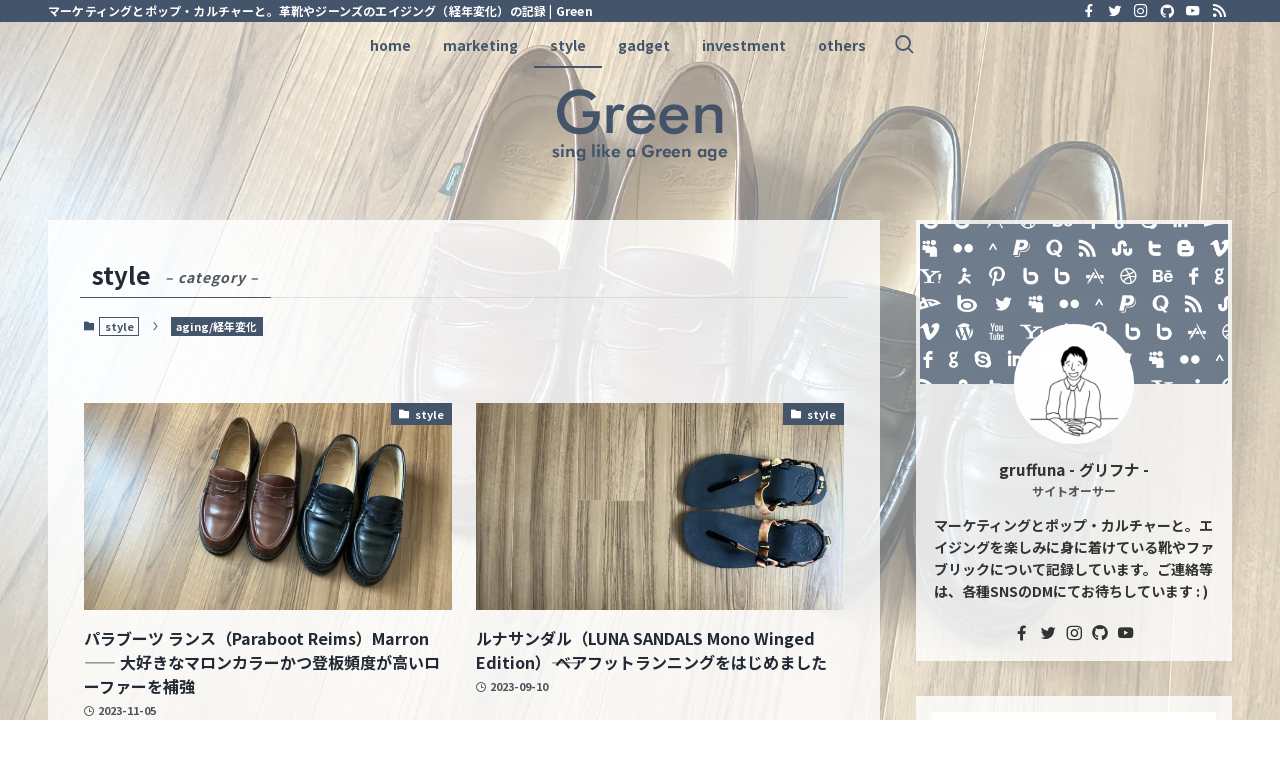

--- FILE ---
content_type: text/html; charset=utf-8
request_url: https://www.google.com/recaptcha/api2/aframe
body_size: 95
content:
<!DOCTYPE HTML><html><head><meta http-equiv="content-type" content="text/html; charset=UTF-8"></head><body><script nonce="vuuVXETzOf1Q1ruNleuU4g">/** Anti-fraud and anti-abuse applications only. See google.com/recaptcha */ try{var clients={'sodar':'https://pagead2.googlesyndication.com/pagead/sodar?'};window.addEventListener("message",function(a){try{if(a.source===window.parent){var b=JSON.parse(a.data);var c=clients[b['id']];if(c){var d=document.createElement('img');d.src=c+b['params']+'&rc='+(localStorage.getItem("rc::a")?sessionStorage.getItem("rc::b"):"");window.document.body.appendChild(d);sessionStorage.setItem("rc::e",parseInt(sessionStorage.getItem("rc::e")||0)+1);localStorage.setItem("rc::h",'1768744886583');}}}catch(b){}});window.parent.postMessage("_grecaptcha_ready", "*");}catch(b){}</script></body></html>

--- FILE ---
content_type: text/css
request_url: https://ryu.jpn.com/wp-content/themes/swell_child/style.css?ver=2026011820115
body_size: 2327
content:
@charset "UTF-8";
/*
    Template: swell
    Theme Name: SWELL CHILD
    Theme URI: https://swell-theme.com/
    Description: SWELLの子テーマ
    Version: 1.0.0
    Author: LOOS WEB STUDIO
    Author URI: https://loos-web-studio.com/

    License: GNU General Public License
    License URI: http://www.gnu.org/licenses/gpl.html
*/

body , .p-blogCard__title {
	font-weight: 600!important;
}

.l-header , .l-footer {
	background:none;
}

.l-footer__widgetArea {
	background:rgba(68,84,106,0.5);
}

.l-footer__foot {
	background:rgba(68,84,106,1);
}

.slWid {
	max-width:700px; margin-left:auto; margin-right:auto;
	text-align: center;
}

.p-postSlider {
	background:none!important;
}

.thumbnails-background{
  background: no-repeat center center;
  background-size: cover;
  overflow: hidden;
  z-index: 0;
}

.thumbnails-background:before{
  content: "";
  display: block;
  position: fixed;
  background: inherit;
  opacity :0.5;
  filter: blur(0px);
  top: -10px;
  right: -10px;
  bottom: -10px;
  left: -10px;
  z-index: -1;
}

.-frame-on .l-mainContent,
.-frame-on-sidebar #sidebar .c-widget,
.-frame-on-sidebar #sidebar .p-profileBox {
	background-color:rgba(255,255,255,0.8)!important;
}

.-frame-on-sidebar #sidebar .p-profileBox {
	background:none!important;
}

.post_content h2 {
    opacity: 0.6;
    border-radius: 10px;
}

.adsenseL , .adsenseR , .adsenseTopL , .adsensePCon ,
.adsensePoUp , .adsenseRpUp , .adsenseToUp , .adsenseToBt ,
.rakutenWPBt {
	background-image: repeating-linear-gradient(-45deg, transparent, transparent 4px, rgba(68, 84, 106, 0.15) 4px, rgba(68, 84, 106, 0.15) 8px );
  	text-align: center;
   	padding: 15px 15px 14px 15px !important;
   	margin: 20px -32px !important;
}

.post_content .adsenseL,
.post_content .adsensePCon {
	margin: 20px -48px !important;
}

.adsenseR {
	display: none;
}

.adsenseTopR {
		text-align: center;
    	padding: 20px 0 13px 0 !important;
    	float: left;
    	margin: 20px 0 !important;
}

.adsenseTopL , .adsenseTopR {
	margin-top: 0 !important;
	width: 100% !important;
}

.kaerebalink-box , .booklink-box{
	width:100%;
	max-width:594px;
	padding: 20px 20px 0 20px!important;
	margin-left: auto;
	margin-right: 0;
	border :1px solid #44546a;
	border-radius :2px;
}

.kaerebalink-name a , .booklink-box a{
	line-height: 1.4;
	text-decoration :none;
}

.kaerebalink-info {
	text-align: left;
}

.post_content div .kaerebalink-link1,
.post_content div> .booklink-link2 {
	margin: 10px auto !important;
}

.shoplinkamazon a,
.shoplinkkindle a,
.shoplinkrakuten a,
.shoplinkyahoo a {
	margin: 10px 1px !important;
	color: #fff;
	background-color:#44546A;
	border: 1px solid #44546A;
	padding: 0 18px;
	border-radius: 2px;
	text-decoration: none;
	font-size: 0.9em;
	height: 30px;
	line-height: 30px;
	display: inline-block;
	box-shadow:0 6px 12px -5px rgba(0, 0, 0, .30);
}

.shoplinkamazon a:hover, .shoplinkamazon a:active, .shoplinkamazon a:focus,
.shoplinkkindle a:hover, .shoplinkkindle a:active, .shoplinkkindle a:focus,
.shoplinkrakuten a:hover, .shoplinkrakuten a:active, .shoplinkrakuten a:focus,
.shoplinkyahoo a:hover, .shoplinkyahoo a:active, .shoplinkyahoo a:focus {
	background-color:#ADB9CA;
	border: 1px solid #ADB9CA;
}

iframe.wp-embedded-content {
	width:100%;
	max-width: 594px !important;
	height: 100%;
	float: right;
}

iframe.wp-embedded-content:after {
	clear: both;
}

.rh {
	background-color: none !important;
}

.p-blogCard {
    max-width: 594px!important;
    margin: 2.5em 0 2em auto!important;
}

img.alignleft {
    margin: 0 20px 10px 0;
}

.lum-lightbox-inner img {
    background-color: #ffff;
}

strong.hilight {
	background: -webkit-linear-gradient(transparent 60%,#D6DCE5 50%);
	background: linear-gradient(transparent 60%,#D6DCE5 50%);
}

strong.hilight {
	background: linear-gradient(transparent 60%,#D6DCE5 50%);
}

.l-articleBottom__section.w-afterRelated .tagcloud {
	background-color:rgba(68,84,106,0.1);
	border-radius: 10px;
	padding: 20px;
}

div#disqus_thread {
    margin-top: 6em;
}

.post_content blockquote {
	background: rgba(200,200,200,0.3) !important;
    padding: 1.5em 2em !important;
}

.post_content blockquote::before, .post_content blockquote::after {
    color: rgba(200, 200, 200, .7) !important;
}

.yyi-rinker-contents {
    max-width: 594px;
    margin-left: auto!important;
    margin-right: 0!important;
	margin-bottom: 2em!important;
	margin-top: 0!important;
    background: none!important;
    border: 1px solid #44546a!important;
    border-radius: 2px!important;
    width: 100%!important;
    font-size: small!important;
}

div.yyi-rinker-contents ul.yyi-rinker-links li.amazonlink ,
div.yyi-rinker-contents ul.yyi-rinker-links li.rakutenlink ,
div.yyi-rinker-contents ul.yyi-rinker-links li.yahoolink {
	background: #44546a!important;
	border-radius:2px;
}

img.yyi-rinker-main-img {
	width: 85% !important;
    height: 85% !important;
}

.yyi-rinker-img-m .yyi-rinker-image {
	width: 150px!important;
	min-width: 150px!important;
}

div.jx-controller,
div.jx-controller:first-child,
div.jx-controller:last-child {
    background-color: currentColor;
    bottom: 0;
    height: 60px;
    margin: auto auto auto -3px !important;
    position: absolute;
    top: 0;
    width: 9px;
}

.vertical div.jx-controller, div.jx-controller,
div.jx-controller:first-child,
div.jx-controller:last-child {
    border-radius: 50%;
    height: 48px!important;
    width: 48px!important;
}

div.jx-controller,
div.jx-controller:first-child,
div.jx-controller:last-child {
    margin-left: -22.5px!important;
}

div.jx-arrow,
div.jx-arrow:first-child,
div.jx-arrow:last-child {
    bottom: 0;
    margin: auto!important;
    top: 0;
}

/* ----------------------------スマートフォン用CSS---------------------------- */
@media (max-width: 959px) {

.-frame-on .l-content {
    padding-right: 0 !important;
    padding-left: 0 !important;
}

.-frame-on .l-mainContent {
    padding-right: 5vw !important;
    padding-left: 5vw !important;
}

#sidebar {
	margin-left: 2vw;
	margin-right: 2vw;
	}

#main_content img.luminous,
#main_content img.size-medium,
#main_content img.size-large,
#main_content img.size-full {
    margin-left: -5vw;
    margin-right: -5vw;
	width: 100vw;
    max-width: none;
}

.slWid {
	width: 100vw !important;
    margin-left: -5vw;
    margin-right: -5vw;
}

.adsenseL , .adsenseTopL , .adsenseTopR {
	width: 100%;
}

.adsenseL , .adsenseR , .adsenseTopL , .adsensePCon ,
.adsensePoUp , .adsenseRpUp , .adsenseToUp , .adsenseToBt ,
.rakutenWPBt {
	width: 100vw !important;
   	margin-left: -5vw !important;
	margin-right: -5vw !important;
	padding-left: 0 !important;
	padding-right: 0 !important;
}

.post_content .adsenseL,
.post_content .adsensePCon {
	margin: 20px -5vw !important;
}

.adsenseTopL {
	height: auto;
}

.adsenseR {
	display: none;
}

.kaerebalink-link1,
.booklink-link2 {
	text-align: left;
}

.shoplinkrakuten a,
.shoplinkamazon a,
.shoplinkkindle a,
.shoplinkyahoo a {
	border: none;
	padding: 0 0.75em;
	display: inline-block;
    margin-bottom: 3px!important;
	font-size: 11px;
    height: 23px;
    line-height: 2;
}

.shoplinkamazon a:hover, .shoplinkamazon a:active, .shoplinkamazon a:focus,
.shoplinkkindle a:hover, .shoplinkkindle a:active, .shoplinkkindle a:focus,
.shoplinkyahoo a:hover, .shoplinkyahoo a:active, .shoplinkyahoo a:focus,
.shoplinkrakuten a:hover, .shoplinkrakuten a:active, .shoplinkrakuten a:focus {
	border: none;
}

.post_content div .kaerebalink-link1,
.post_content div> .booklink-link2 {
	margin-bottom: 0px !important;
	margin-top: 0px !important;
}
	
.yyi-rinker-img-m .yyi-rinker-image {
	width: 150px!important;
	min-width: 150px!important;
}

body div.yyi-rinker-contents ul.yyi-rinker-links li a {
    padding: 0 0.75em!important;
    font-size: 11px;
    height: 23px;
    line-height: 2;
}

div.yyi-rinker-contents ul.yyi-rinker-links {
    -webkit-flex-flow: row wrap!important;
    flex-direction: unset!important;
}

.price-box {
    display: none;
}
	
/* ----------------------------スマートフォン用CSS---------------------------- */

@media all and (max-width: 75em) {

}

--- FILE ---
content_type: application/javascript; charset=utf-8
request_url: https://mtwidget05.affiliate.ashiato.rakuten.co.jp/?rakuten_design=slide&rakuten_affiliateId=0aa2e2d3.d6e28d1f.0aa2e2d4.1fdbf267&rakuten_items=ctsmatch&rakuten_genreId=0&rakuten_size=300x160&rakuten_pattern=H1D&rakuten_target=_blank&rakuten_theme=gray&rakuten_border=off&rakuten_auto_mode=on&rakuten_genre_title=off&rakuten_pointbackId=_RTmtlk20000190&rakuten_no_link=off&rakuten_no_afl=off&rakuten_no_logo=off&rakuten_undispGenre=off&rakuten_wmode=off&rakuten_noScrollButton=&rakuten_bgColor=&rakuten_txtColor=&rakuten_captionColor=000000&rakuten_moverColor=C00000&rakuten_recommend=on&rakuten_service_flag=ichiba&rakuten_adNetworkId=&rakuten_adNetworkUrl=&rakuten_searchKeyword=&rakuten_disableLogo=&rakuten_moverItembgColor=&rakuten_moverCaptionColor=&rakuten_slideSpeed=250&rakuten_moreInfoColor=red&rakuten_subTxtColor=&rakuten_loadingImage=auto&rakuten_imageDisplay=auto&rakuten_txtDisplay=&rakuten_captionDisplay=&rakuten_moreInfoDisplay=&rakuten_txtRow=auto&rakuten_captionRow=auto&rakuten_auto_interval=6000&rakuten_imageSize=&rakuten_slideCell=&rakuten_slideDirection=auto&rakuten_order=0,1,2,3&rakuten_loadingTimeout=0&rakuten_mediaId=&rakuten_measurementId=-_ver--new_18_-&rakuten_pointSiteId=&rakuten_isAdvanced=false&rakuten_isIE=false&rakuten_deviceType=PC&rakuten_itemAmount=20&rakuten_tLogFrequency=10&rakuten_timestamp=1768744880122&rakuten_optout=off&rakuten_deeplink=on&rakuten_pUrl=https%3A%2F%2Fryu.jpn.com%2Farchives%2Fcategory%2Fstyle&rakuten_version=20230106&rakuten_datatype=json&ruleId=responsive300x160
body_size: 22832
content:
window.rakuten_mw_callback({"status":"Success","itemData":[{"genre_id":210246,"source":"contents_match","name":"TRC BRASS PRODUCTSブラスプロダクトブラス 万年筆","price":"7,480円","min_price":7480,"max_price":7480,"reviewnum":0,"reviewave":0,"url":"https://hb.afl.rakuten.co.jp/ichiba/0aa2e2d3.d6e28d1f.0aa2e2d4.1fdbf267.c=mtlk.m=-_ver--new_18__pbid--20000190__size--300x160__imode--ichiba_contents_match__dt--PC__dp--true__uniqid--b3feb38df27570331bf589e82522adb9cc93077faa2__frame--0__cimode--ichiba_contents_match_-/_RTmtlk20000190?pc=https%3A%2F%2Fitem.rakuten.co.jp%2Fatn%2F38071%2F&itemMode=ichiba_contents_match&ashiatoCount=0&itemCode=atn:10007874&genreId=210246&loadTime=20&time=1768744885472","image_url":"https://thumbnail.image.rakuten.co.jp/@0_mall/atn/cabinet/midori/trc-18.jpg?_ex=128x128","item_code":"atn:10007874","version":"2022-11-1","position":0},{"genre_id":558926,"source":"contents_match","name":"【4,690円が今だけ3,990円！】エドウィン スニーカー スリッポン メンズ 靴 サンダル 黒 ブラック 茶色 ブラウン 防水 幅広 4E ウォーキング 雨 散歩 軽量 軽い 疲れない カジュアル レザー 大人 おしゃれ 仕事 通勤 通学 疲れない 人気 edwin EDWIN EDM-235W EDM-275","price":"3,990円","min_price":3990,"max_price":3990,"reviewnum":429,"reviewave":4.6,"url":"https://hb.afl.rakuten.co.jp/ichiba/0aa2e2d3.d6e28d1f.0aa2e2d4.1fdbf267.c=mtlk.m=-_ver--new_18__pbid--20000190__size--300x160__imode--ichiba_contents_match__dt--PC__dp--true__uniqid--b3feb38df27570331bf589e82522adb9cc93077faa2__frame--1__cimode--ichiba_contents_match_-/_RTmtlk20000190?pc=https%3A%2F%2Fitem.rakuten.co.jp%2Fauc-kutsu-nishimura%2Fedm235%2F&itemMode=ichiba_contents_match&ashiatoCount=0&itemCode=auc-kutsu-nishimura:10013417&genreId=558926&loadTime=20&time=1768744885472","image_url":"https://thumbnail.image.rakuten.co.jp/@0_mall/auc-kutsu-nishimura/cabinet/top04/edm235_1_1.jpg?_ex=128x128","item_code":"auc-kutsu-nishimura:10013417","version":"2022-11-1","position":1},{"genre_id":212283,"source":"contents_match","name":"【500枚限定★1500円OFFクーポン 1/16 1:59迄】＼2026年最新版♪／ パネルヒーター 足元ヒーター 折りたたみ デスク下 暖房器具 足元 ヒーター リモコン付き こたつ ワイド 省エネ 節電 オフィス 遠赤外線 デスク デスクヒーター PSE認証 省エネ 節電 ラウンド型 受験 静音","price":"7,980円","min_price":7980,"max_price":7980,"reviewnum":6206,"reviewave":4.49,"url":"https://hb.afl.rakuten.co.jp/ichiba/0aa2e2d3.d6e28d1f.0aa2e2d4.1fdbf267.c=mtlk.m=-_ver--new_18__pbid--20000190__size--300x160__imode--ichiba_contents_match__dt--PC__dp--true__uniqid--b3feb38df27570331bf589e82522adb9cc93077faa2__frame--2__cimode--ichiba_contents_match_-/_RTmtlk20000190?pc=https%3A%2F%2Fitem.rakuten.co.jp%2Fauc-risecreation%2Fy0721%2F&itemMode=ichiba_contents_match&ashiatoCount=0&itemCode=auc-risecreation:10004620&genreId=212283&loadTime=20&time=1768744885472","image_url":"https://thumbnail.image.rakuten.co.jp/@0_mall/auc-risecreation/cabinet/product/top-2/y0731-b_top.jpg?_ex=128x128","item_code":"auc-risecreation:10004620","version":"2022-11-1","position":2},{"genre_id":210246,"source":"contents_match","name":"Pelikan ペリカン スーベレーン M1000 グリーンストライプ 緑縞 Green stripe ロジウム装飾18金ペン先 万年筆","price":"93,800円~","min_price":93800,"max_price":135000,"reviewnum":0,"reviewave":0,"url":"https://hb.afl.rakuten.co.jp/ichiba/0aa2e2d3.d6e28d1f.0aa2e2d4.1fdbf267.c=mtlk.m=-_ver--new_18__pbid--20000190__size--300x160__imode--ichiba_contents_match__dt--PC__dp--true__uniqid--b3feb38df27570331bf589e82522adb9cc93077faa2__frame--3__cimode--ichiba_contents_match_-/_RTmtlk20000190?pc=https%3A%2F%2Fitem.rakuten.co.jp%2Fbest-price-mito-shoji%2Fpel-m1000-gr-st-fp%2F&itemMode=ichiba_contents_match&ashiatoCount=0&itemCode=best-price-mito-shoji:10001588&genreId=210246&loadTime=20&time=1768744885472","image_url":"https://thumbnail.image.rakuten.co.jp/@0_mall/best-price-mito-shoji/cabinet/pelikan/imgrc0089858393.jpg?_ex=128x128","item_code":"best-price-mito-shoji:10001588","version":"2022-11-1","position":3},{"genre_id":209027,"source":"contents_match","name":"今日 （福音館の単行本） [ 伊藤比呂美 ]","price":"1,540円","min_price":1540,"max_price":1540,"reviewnum":39,"reviewave":4.77,"url":"https://hb.afl.rakuten.co.jp/ichiba/0aa2e2d3.d6e28d1f.0aa2e2d4.1fdbf267.c=mtlk.m=-_ver--new_18__pbid--20000190__size--300x160__imode--ichiba_contents_match__dt--PC__dp--true__uniqid--b3feb38df27570331bf589e82522adb9cc93077faa2__frame--4__cimode--ichiba_contents_match_-/_RTmtlk20000190?pc=https%3A%2F%2Fitem.rakuten.co.jp%2Fbook%2F12208628%2F&itemMode=ichiba_contents_match&ashiatoCount=0&itemCode=book:16309116&genreId=209027&loadTime=20&time=1768744885472","image_url":"https://thumbnail.image.rakuten.co.jp/@0_mall/book/cabinet/7815/9784834027815.jpg?_ex=128x128","item_code":"book:16309116","version":"2022-11-1","position":4},{"genre_id":208945,"source":"contents_match","name":"今日、誰のために生きる？ [ ひすいこたろう ]","price":"1,760円","min_price":1760,"max_price":1760,"reviewnum":115,"reviewave":4.83,"url":"https://hb.afl.rakuten.co.jp/ichiba/0aa2e2d3.d6e28d1f.0aa2e2d4.1fdbf267.c=mtlk.m=-_ver--new_18__pbid--20000190__size--300x160__imode--ichiba_contents_match__dt--PC__dp--true__uniqid--b3feb38df27570331bf589e82522adb9cc93077faa2__frame--5__cimode--ichiba_contents_match_-/_RTmtlk20000190?pc=https%3A%2F%2Fitem.rakuten.co.jp%2Fbook%2F17623003%2F&itemMode=ichiba_contents_match&ashiatoCount=0&itemCode=book:21055638&genreId=208945&loadTime=20&time=1768744885472","image_url":"https://thumbnail.image.rakuten.co.jp/@0_mall/book/cabinet/3995/9784331523995_1_3.jpg?_ex=128x128","item_code":"book:21055638","version":"2022-11-1","position":5},{"genre_id":210246,"source":"contents_match","name":"【ふるさと納税】万年筆 インク 鉄輪セピア 別府 文房具 文具 ペン 水性 オリジナルインク 50ml 日本製 スケルトン PILOT ライティブ インク吸入コンバーター付き ギフト プレゼント 記念品 お祝い 贈り物 別府市 大分県 送料無料","price":"17,000円","min_price":17000,"max_price":17000,"reviewnum":0,"reviewave":0,"url":"https://hb.afl.rakuten.co.jp/ichiba/0aa2e2d3.d6e28d1f.0aa2e2d4.1fdbf267.c=mtlk.m=-_ver--new_18__pbid--20000190__size--300x160__imode--ichiba_contents_match__dt--PC__dp--true__uniqid--b3feb38df27570331bf589e82522adb9cc93077faa2__frame--6__cimode--ichiba_contents_match_-/_RTmtlk20000190?pc=https%3A%2F%2Fitem.rakuten.co.jp%2Ff442020-beppu%2Fb002-007%2F&itemMode=ichiba_contents_match&ashiatoCount=0&itemCode=f442020-beppu:10000389&genreId=210246&loadTime=20&time=1768744885472","image_url":"https://thumbnail.image.rakuten.co.jp/@0_mall/f442020-beppu/cabinet/09348120/b002-007-s-1016.jpg?_ex=128x128","item_code":"f442020-beppu:10000389","version":"2022-11-1","position":6},{"genre_id":210246,"source":"contents_match","name":"【S200】【SAILOR/セーラー】 限定 21金万年筆 透明軸 プロフェッショナルギア カプチーノブラウン 【即納/宅配便対応 ブランド 正規品 保証 国産 日本製 プロギア】","price":"41,800円","min_price":41800,"max_price":41800,"reviewnum":3,"reviewave":4.33,"url":"https://hb.afl.rakuten.co.jp/ichiba/0aa2e2d3.d6e28d1f.0aa2e2d4.1fdbf267.c=mtlk.m=-_ver--new_18__pbid--20000190__size--300x160__imode--ichiba_contents_match__dt--PC__dp--true__uniqid--b3feb38df27570331bf589e82522adb9cc93077faa2__frame--7__cimode--ichiba_contents_match_-/_RTmtlk20000190?pc=https%3A%2F%2Fitem.rakuten.co.jp%2Fhunnyhunt%2Fsailor-citrine-progear-fp%2F&itemMode=ichiba_contents_match&ashiatoCount=0&itemCode=hunnyhunt:10008389&genreId=210246&loadTime=20&time=1768744885472","image_url":"https://thumbnail.image.rakuten.co.jp/@0_mall/hunnyhunt/cabinet/08127998/s200-11.jpg?_ex=128x128","item_code":"hunnyhunt:10008389","version":"2022-11-1","position":7},{"genre_id":210246,"source":"contents_match","name":"【LA149】【LAMY / ラミー】Safari / サファリ 2023年限定色 スプリンググリーン / アクアスカイ / ライトローズ 万年筆　EF/ F/ M【即納/宅配便・ミニゆうパケット対応 ドイツ】","price":"4,950円","min_price":4950,"max_price":4950,"reviewnum":0,"reviewave":0,"url":"https://hb.afl.rakuten.co.jp/ichiba/0aa2e2d3.d6e28d1f.0aa2e2d4.1fdbf267.c=mtlk.m=-_ver--new_18__pbid--20000190__size--300x160__imode--ichiba_contents_match__dt--PC__dp--true__uniqid--b3feb38df27570331bf589e82522adb9cc93077faa2__frame--8__cimode--ichiba_contents_match_-/_RTmtlk20000190?pc=https%3A%2F%2Fitem.rakuten.co.jp%2Fhunnyhunt%2Flamy-safari-2023_fp%2F&itemMode=ichiba_contents_match&ashiatoCount=0&itemCode=hunnyhunt:10009575&genreId=210246&loadTime=20&time=1768744885472","image_url":"https://thumbnail.image.rakuten.co.jp/@0_mall/hunnyhunt/cabinet/lamy/la149-1.jpg?_ex=128x128","item_code":"hunnyhunt:10009575","version":"2022-11-1","position":8},{"genre_id":213458,"source":"contents_match","name":"【マラソン全品P10倍！9日-16日 1:59まで】五月人形 コンパクト おしゃれ インテリア 兜飾り 5月人形 端午の節句 誠山 淡黒水色兜 白糸兜 月 丸 杉 ウォールナット 37A 増村人形店 MMN0073","price":"79,800円","min_price":79800,"max_price":79800,"reviewnum":26,"reviewave":4.85,"url":"https://hb.afl.rakuten.co.jp/ichiba/0aa2e2d3.d6e28d1f.0aa2e2d4.1fdbf267.c=mtlk.m=-_ver--new_18__pbid--20000190__size--300x160__imode--ichiba_contents_match__dt--PC__dp--true__uniqid--b3feb38df27570331bf589e82522adb9cc93077faa2__frame--9__cimode--ichiba_contents_match_-/_RTmtlk20000190?pc=https%3A%2F%2Fitem.rakuten.co.jp%2Fmasumuradoll%2F10000430%2F&itemMode=ichiba_contents_match&ashiatoCount=0&itemCode=masumuradoll:10000430&genreId=213458&loadTime=20&time=1768744885472","image_url":"https://thumbnail.image.rakuten.co.jp/@0_mall/masumuradoll/cabinet/08082086/ryry.jpg?_ex=128x128","item_code":"masumuradoll:10000430","version":"2022-11-1","position":9},{"genre_id":213458,"source":"contents_match","name":"【マラソン全品P10倍！9日-16日 1:59まで】五月人形 コンパクト おしゃれ インテリア 兜飾り 5月人形 端午の節句 選べる 2種類 誠山 淡黒水色兜/淡萌黄色兜 増村人形店 MMN0695","price":"89,800円","min_price":89800,"max_price":89800,"reviewnum":67,"reviewave":4.88,"url":"https://hb.afl.rakuten.co.jp/ichiba/0aa2e2d3.d6e28d1f.0aa2e2d4.1fdbf267.c=mtlk.m=-_ver--new_18__pbid--20000190__size--300x160__imode--ichiba_contents_match__dt--PC__dp--true__uniqid--b3feb38df27570331bf589e82522adb9cc93077faa2__frame--10__cimode--ichiba_contents_match_-/_RTmtlk20000190?pc=https%3A%2F%2Fitem.rakuten.co.jp%2Fmasumuradoll%2F10001063%2F&itemMode=ichiba_contents_match&ashiatoCount=0&itemCode=masumuradoll:10001063&genreId=213458&loadTime=20&time=1768744885472","image_url":"https://thumbnail.image.rakuten.co.jp/@0_mall/masumuradoll/cabinet/08082086/08082094/08082100/uhijfdhuijfhug.jpg?_ex=128x128","item_code":"masumuradoll:10001063","version":"2022-11-1","position":10},{"genre_id":213458,"source":"contents_match","name":"【マラソン全品P10倍！9日-16日 1:59まで】五月人形 コンパクト おしゃれ インテリア 兜飾り 5月人形 端午の節句 選べる 2種類 誠山 淡萌黄色兜 増村人形店 MMN0696","price":"74,800円~","min_price":74800,"max_price":89800,"reviewnum":24,"reviewave":4.83,"url":"https://hb.afl.rakuten.co.jp/ichiba/0aa2e2d3.d6e28d1f.0aa2e2d4.1fdbf267.c=mtlk.m=-_ver--new_18__pbid--20000190__size--300x160__imode--ichiba_contents_match__dt--PC__dp--true__uniqid--b3feb38df27570331bf589e82522adb9cc93077faa2__frame--11__cimode--ichiba_contents_match_-/_RTmtlk20000190?pc=https%3A%2F%2Fitem.rakuten.co.jp%2Fmasumuradoll%2F10001064%2F&itemMode=ichiba_contents_match&ashiatoCount=0&itemCode=masumuradoll:10001064&genreId=213458&loadTime=20&time=1768744885472","image_url":"https://thumbnail.image.rakuten.co.jp/@0_mall/masumuradoll/cabinet/08082086/08082087/cfvbuub.jpg?_ex=128x128","item_code":"masumuradoll:10001064","version":"2022-11-1","position":11},{"genre_id":213458,"source":"contents_match","name":"【マラソン全品P10倍！9日-16日 1:59まで】五月人形 コンパクト おしゃれ インテリア 兜飾り 5月人形 端午の節句 誠山 7号 淡萌黄色 金小札兜 増村人形店 MMN1542","price":"95,800円","min_price":95800,"max_price":95800,"reviewnum":6,"reviewave":5,"url":"https://hb.afl.rakuten.co.jp/ichiba/0aa2e2d3.d6e28d1f.0aa2e2d4.1fdbf267.c=mtlk.m=-_ver--new_18__pbid--20000190__size--300x160__imode--ichiba_contents_match__dt--PC__dp--true__uniqid--b3feb38df27570331bf589e82522adb9cc93077faa2__frame--12__cimode--ichiba_contents_match_-/_RTmtlk20000190?pc=https%3A%2F%2Fitem.rakuten.co.jp%2Fmasumuradoll%2F10001542%2F&itemMode=ichiba_contents_match&ashiatoCount=0&itemCode=masumuradoll:10001542&genreId=213458&loadTime=20&time=1768744885472","image_url":"https://thumbnail.image.rakuten.co.jp/@0_mall/masumuradoll/cabinet/08082086/08082087/srfwrr.jpg?_ex=128x128","item_code":"masumuradoll:10001542","version":"2022-11-1","position":12},{"genre_id":213458,"source":"contents_match","name":"【マラソン全品P10倍！9日-16日 1:59まで】五月人形 コンパクト おしゃれ インテリア 兜飾り 5月人形 端午の節句 誠山 7号 白糸縅 金小札 増村人形店 MMN1934","price":"89,800円","min_price":89800,"max_price":89800,"reviewnum":21,"reviewave":4.81,"url":"https://hb.afl.rakuten.co.jp/ichiba/0aa2e2d3.d6e28d1f.0aa2e2d4.1fdbf267.c=mtlk.m=-_ver--new_18__pbid--20000190__size--300x160__imode--ichiba_contents_match__dt--PC__dp--true__uniqid--b3feb38df27570331bf589e82522adb9cc93077faa2__frame--13__cimode--ichiba_contents_match_-/_RTmtlk20000190?pc=https%3A%2F%2Fitem.rakuten.co.jp%2Fmasumuradoll%2F10001934%2F&itemMode=ichiba_contents_match&ashiatoCount=0&itemCode=masumuradoll:10001934&genreId=213458&loadTime=20&time=1768744885472","image_url":"https://thumbnail.image.rakuten.co.jp/@0_mall/masumuradoll/cabinet/08082086/htthrhy.jpg?_ex=128x128","item_code":"masumuradoll:10001934","version":"2022-11-1","position":13},{"genre_id":210246,"source":"contents_match","name":"PILOT（パイロット）　キャップレス絣（かすり）　ノック式万年筆　FCN-2MR（35200）","price":"24,640円","min_price":24640,"max_price":24640,"reviewnum":0,"reviewave":0,"url":"https://hb.afl.rakuten.co.jp/ichiba/0aa2e2d3.d6e28d1f.0aa2e2d4.1fdbf267.c=mtlk.m=-_ver--new_18__pbid--20000190__size--300x160__imode--ichiba_contents_match__dt--PC__dp--true__uniqid--b3feb38df27570331bf589e82522adb9cc93077faa2__frame--14__cimode--ichiba_contents_match_-/_RTmtlk20000190?pc=https%3A%2F%2Fitem.rakuten.co.jp%2Fofficeone%2Ffcn-2mr-%2F&itemMode=ichiba_contents_match&ashiatoCount=0&itemCode=officeone:10011292&genreId=210246&loadTime=20&time=1768744885472","image_url":"https://thumbnail.image.rakuten.co.jp/@0_mall/officeone/cabinet/pirot/imgrc0120224833.jpg?_ex=128x128","item_code":"officeone:10011292","version":"2022-11-1","position":14},{"genre_id":508555,"source":"contents_match","name":"ブレスレット 経年変化 BRASS しんちゅう テクスチャー ダブル ライン ハーフバングル ニッケルフリー ケース入り | OSEWAYA アクセサリー レディース 金属アレルギー 女性 大人","price":"2,200円","min_price":2200,"max_price":2200,"reviewnum":0,"reviewave":0,"url":"https://hb.afl.rakuten.co.jp/ichiba/0aa2e2d3.d6e28d1f.0aa2e2d4.1fdbf267.c=mtlk.m=-_ver--new_18__pbid--20000190__size--300x160__imode--ichiba_contents_match__dt--PC__dp--true__uniqid--b3feb38df27570331bf589e82522adb9cc93077faa2__frame--15__cimode--ichiba_contents_match_-/_RTmtlk20000190?pc=https%3A%2F%2Fitem.rakuten.co.jp%2Fosewaya%2F23bl0480%2F&itemMode=ichiba_contents_match&ashiatoCount=0&itemCode=osewaya:10082885&genreId=508555&loadTime=20&time=1768744885472","image_url":"https://thumbnail.image.rakuten.co.jp/@0_mall/osewaya/cabinet/acc8/23bl0480-01.jpg?_ex=128x128","item_code":"osewaya:10082885","version":"2022-11-1","position":15},{"genre_id":212283,"source":"contents_match","name":"＼55%OFFクーポンで半額以下／【累計販売数45万枚】パネルヒーター 足元 折りたたみ 遠赤外線 足元ヒーター こたつ オフィス デスクヒーター タイマー付 ヒーター あったかグッズ 足元暖房 フットヒーター 暖房 省エネ 電気ヒーター 節電 Lafuture","price":"5,980円","min_price":5980,"max_price":5980,"reviewnum":4960,"reviewave":4.37,"url":"https://hb.afl.rakuten.co.jp/ichiba/0aa2e2d3.d6e28d1f.0aa2e2d4.1fdbf267.c=mtlk.m=-_ver--new_18__pbid--20000190__size--300x160__imode--ichiba_contents_match__dt--PC__dp--true__uniqid--b3feb38df27570331bf589e82522adb9cc93077faa2__frame--16__cimode--ichiba_contents_match_-/_RTmtlk20000190?pc=https%3A%2F%2Fitem.rakuten.co.jp%2Fpremium-interior%2Flff-ph01%2F&itemMode=ichiba_contents_match&ashiatoCount=0&itemCode=premium-interior:10004112&genreId=212283&loadTime=20&time=1768744885472","image_url":"https://thumbnail.image.rakuten.co.jp/@0_mall/premium-interior/cabinet/item/heater/2024lff-ph01_tum1.jpg?_ex=128x128","item_code":"premium-interior:10004112","version":"2022-11-1","position":16},{"genre_id":405390,"source":"contents_match","name":"ネイル メタル パーツ 25 夏ネイル ムーン 5個入り","price":"100円","min_price":100,"max_price":100,"reviewnum":3,"reviewave":4.33,"url":"https://hb.afl.rakuten.co.jp/ichiba/0aa2e2d3.d6e28d1f.0aa2e2d4.1fdbf267.c=mtlk.m=-_ver--new_18__pbid--20000190__size--300x160__imode--ichiba_contents_match__dt--PC__dp--true__uniqid--b3feb38df27570331bf589e82522adb9cc93077faa2__frame--17__cimode--ichiba_contents_match_-/_RTmtlk20000190?pc=https%3A%2F%2Fitem.rakuten.co.jp%2Fpuchikoko%2Fn00108%2F&itemMode=ichiba_contents_match&ashiatoCount=0&itemCode=puchikoko:10003761&genreId=405390&loadTime=20&time=1768744885472","image_url":"https://thumbnail.image.rakuten.co.jp/@0_mall/puchikoko/cabinet/01465605/02487904/metal_parts/n00108a.jpg?_ex=128x128","item_code":"puchikoko:10003761","version":"2022-11-1","position":17},{"genre_id":407279,"source":"contents_match","name":"【全品送料無料】 軟骨ピアス 16G ボディピアス かわいい キャッチ チャーム サージカルステンレス 金属アレルギー 月 星 スター ムーン ストレートバーベル ヘリックス ロブ バーベル おしゃれ ファーストピアス セカンドピアス メンズ 軟骨 ピアス ボディーピアス","price":"1,210円","min_price":1210,"max_price":1210,"reviewnum":58,"reviewave":4.57,"url":"https://hb.afl.rakuten.co.jp/ichiba/0aa2e2d3.d6e28d1f.0aa2e2d4.1fdbf267.c=mtlk.m=-_ver--new_18__pbid--20000190__size--300x160__imode--ichiba_contents_match__dt--PC__dp--true__uniqid--b3feb38df27570331bf589e82522adb9cc93077faa2__frame--18__cimode--ichiba_contents_match_-/_RTmtlk20000190?pc=https%3A%2F%2Fitem.rakuten.co.jp%2Frinrinrin%2Fr2f-114-201%2F&itemMode=ichiba_contents_match&ashiatoCount=0&itemCode=rinrinrin:10004688&genreId=407279&loadTime=20&time=1768744885472","image_url":"https://thumbnail.image.rakuten.co.jp/@0_mall/rinrinrin/cabinet/frametopimg10/r2f-114-201_es.jpg?_ex=128x128","item_code":"rinrinrin:10004688","version":"2022-11-1","position":18},{"genre_id":407279,"source":"contents_match","name":"軟骨ピアス 16G ボディピアス かわいい 金属アレルギー サージカルステンレス スター 星 ムーン 月 三日月 ジュエル おしゃれ キラキラ イヤーロブ へリックス ファーストピアス セカンドピアス メンズ 軟骨 ピアス ボディーピアス","price":"1,650円","min_price":1650,"max_price":1650,"reviewnum":22,"reviewave":4.32,"url":"https://hb.afl.rakuten.co.jp/ichiba/0aa2e2d3.d6e28d1f.0aa2e2d4.1fdbf267.c=mtlk.m=-_ver--new_18__pbid--20000190__size--300x160__imode--ichiba_contents_match__dt--PC__dp--true__uniqid--b3feb38df27570331bf589e82522adb9cc93077faa2__frame--19__cimode--ichiba_contents_match_-/_RTmtlk20000190?pc=https%3A%2F%2Fitem.rakuten.co.jp%2Frinrinrin%2Ft1141-0005%2F&itemMode=ichiba_contents_match&ashiatoCount=0&itemCode=rinrinrin:10008724&genreId=407279&loadTime=20&time=1768744885472","image_url":"https://thumbnail.image.rakuten.co.jp/@0_mall/rinrinrin/cabinet/frametopimg10/t1141-0005_es.jpg?_ex=128x128","item_code":"rinrinrin:10008724","version":"2022-11-1","position":19}],"extraData":{"param":{"accesslog":["https://log.affiliate.rakuten.co.jp/mw/imp/a.gif?pointbackId=_RTmtlk20000190&item=ctsmatch&service=ichiba&affiliateId=0aa2e2d3.d6e28d1f.0aa2e2d4.1fdbf267&itemMode=ichiba_contents_match&ashiatoCount=0&itemCodes=atn:10007874,auc-kutsu-nishimura:10013417,auc-risecreation:10004620,best-price-mito-shoji:10001588,book:16309116,book:21055638,f442020-beppu:10000389,hunnyhunt:10008389,hunnyhunt:10009575,masumuradoll:10000430&genreIdList=210246,558926,212283,210246,209027,208945,210246,210246,210246,213458&m=-_ver--new_18__pbid--20000190__size--300x160__imode--ichiba_contents_match__dt--PC__dp--true__uniqid--b3feb38df27570331bf589e82522adb9cc93077faa2__pinfo--none_-&recommend=on&bhType=nologin&itemCount=20&date=1768744885472"],"errorlog":[],"loginfo":{"errorBaseUrl":"https://log.affiliate.rakuten.co.jp/mw/imp/e.gif?pointbackId=_RTmtlk20000190&item=ctsmatch&service=ichiba&affiliateId=0aa2e2d3.d6e28d1f.0aa2e2d4.1fdbf267&itemMode=ichiba_contents_match&ashiatoCount=0&itemCodes=atn:10007874,auc-kutsu-nishimura:10013417,auc-risecreation:10004620,best-price-mito-shoji:10001588,book:16309116,book:21055638,f442020-beppu:10000389,hunnyhunt:10008389,hunnyhunt:10009575,masumuradoll:10000430&genreIdList=210246,558926,212283,210246,209027,208945,210246,210246,210246,213458&m=-_ver--new_18__pbid--20000190__size--300x160__imode--ichiba_contents_match__dt--PC__dp--true__uniqid--b3feb38df27570331bf589e82522adb9cc93077faa2__pinfo--none_-&recommend=on&bhType=nologin&itemCount=20","timeBaseUrl":"https://log.affiliate.rakuten.co.jp/mw/imp/t.gif?pointbackId=_RTmtlk20000190&item=ctsmatch&service=ichiba&affiliateId=0aa2e2d3.d6e28d1f.0aa2e2d4.1fdbf267&itemMode=ichiba_contents_match&ashiatoCount=0&itemCodes=atn:10007874,auc-kutsu-nishimura:10013417,auc-risecreation:10004620,best-price-mito-shoji:10001588,book:16309116,book:21055638,f442020-beppu:10000389,hunnyhunt:10008389,hunnyhunt:10009575,masumuradoll:10000430&genreIdList=210246,558926,212283,210246,209027,208945,210246,210246,210246,213458&m=-_ver--new_18__pbid--20000190__size--300x160__imode--ichiba_contents_match__dt--PC__dp--true__uniqid--b3feb38df27570331bf589e82522adb9cc93077faa2__pinfo--none_-&recommend=on&bhType=nologin&itemCount=20"}},"logoUrl":"https://www.rakuten.co.jp/"},"optout":"off"})

--- FILE ---
content_type: application/javascript; charset=utf-8
request_url: https://mtwidget03.affiliate.ashiato.rakuten.co.jp/?rakuten_design=slide&rakuten_affiliateId=0c15d030.dfeb806c.0c208255.96ceb2e4&rakuten_items=ctsmatch&rakuten_genreId=0&rakuten_size=250x250&rakuten_pattern=H2B&rakuten_target=_blank&rakuten_theme=gray&rakuten_border=off&rakuten_auto_mode=on&rakuten_genre_title=off&rakuten_pointbackId=MAF_RAKUTEN_ID&rakuten_no_link=off&rakuten_no_afl=off&rakuten_no_logo=off&rakuten_undispGenre=off&rakuten_wmode=off&rakuten_noScrollButton=off&rakuten_bgColor=FFFFFF&rakuten_txtColor=1D54A7&rakuten_captionColor=000000&rakuten_moverColor=C00000&rakuten_recommend=on&rakuten_service_flag=ichiba&rakuten_adNetworkId=moshimo&rakuten_adNetworkUrl=http%3A%2F%2Fc.af.moshimo.com%2Faf%2Fc%2Fclick%3Fa_id%3D782977%26p_id%3D54%26pc_id%3D54%26pl_id%3D10758%26url%3D&rakuten_searchKeyword=&rakuten_disableLogo=&rakuten_moverItembgColor=&rakuten_moverCaptionColor=&rakuten_slideSpeed=250&rakuten_moreInfoColor=red&rakuten_subTxtColor=&rakuten_loadingImage=auto&rakuten_imageDisplay=auto&rakuten_txtDisplay=auto&rakuten_captionDisplay=auto&rakuten_moreInfoDisplay=auto&rakuten_txtRow=auto&rakuten_captionRow=auto&rakuten_auto_interval=6000&rakuten_imageSize=auto&rakuten_slideCell=auto&rakuten_slideDirection=auto&rakuten_order=0,1,2,3&rakuten_loadingTimeout=0&rakuten_mediaId=20011809&rakuten_measurementId=-_ver--new_18_-&rakuten_pointSiteId=&rakuten_isAdvanced=false&rakuten_isIE=false&rakuten_deviceType=PC&rakuten_itemAmount=20&rakuten_tLogFrequency=10&rakuten_timestamp=1768744879263&rakuten_optout=off&rakuten_deeplink=on&rakuten_pUrl=https%3A%2F%2Fryu.jpn.com%2Farchives%2Fcategory%2Fstyle&rakuten_version=20230106&rakuten_datatype=json
body_size: 26308
content:
window.rakuten_mw_callback({"status":"Success","itemData":[{"genre_id":210246,"source":"contents_match","name":"TRC BRASS PRODUCTSブラスプロダクトブラス 万年筆","price":"7,480円","min_price":7480,"max_price":7480,"reviewnum":0,"reviewave":0,"url":"http://c.af.moshimo.com/af/c/click?a_id=782977&p_id=54&pc_id=54&pl_id=10758&url=https%3A%2F%2Fhb.afl.rakuten.co.jp%2Fichiba%2F0c15d030.dfeb806c.0c208255.96ceb2e4.c%3Dmtlk.m%[base64].t%3Dmtlk20011809%2FMAF_RAKUTEN_ID%3Fpc%3Dhttps%253A%252F%252Fitem.rakuten.co.jp%252Fatn%252F38071%252F%26itemMode%3Dichiba_contents_match%26ashiatoCount%3D0%26itemCode%3Datn%3A10007874%26genreId%3D210246%26loadTime%3D3%26time%3D1768744883927","image_url":"https://thumbnail.image.rakuten.co.jp/@0_mall/atn/cabinet/midori/trc-18.jpg?_ex=128x128","item_code":"atn:10007874","version":"2022-11-1","position":0},{"genre_id":558926,"source":"contents_match","name":"【4,690円が今だけ3,990円！】エドウィン スニーカー スリッポン メンズ 靴 サンダル 黒 ブラック 茶色 ブラウン 防水 幅広 4E ウォーキング 雨 散歩 軽量 軽い 疲れない カジュアル レザー 大人 おしゃれ 仕事 通勤 通学 疲れない 人気 edwin EDWIN EDM-235W EDM-275","price":"3,990円","min_price":3990,"max_price":3990,"reviewnum":429,"reviewave":4.6,"url":"http://c.af.moshimo.com/af/c/click?a_id=782977&p_id=54&pc_id=54&pl_id=10758&url=https%3A%2F%2Fhb.afl.rakuten.co.jp%2Fichiba%2F0c15d030.dfeb806c.0c208255.96ceb2e4.c%3Dmtlk.m%[base64].t%3Dmtlk20011809%2FMAF_RAKUTEN_ID%3Fpc%3Dhttps%253A%252F%252Fitem.rakuten.co.jp%252Fauc-kutsu-nishimura%252Fedm235%252F%26itemMode%3Dichiba_contents_match%26ashiatoCount%3D0%26itemCode%3Dauc-kutsu-nishimura%3A10013417%26genreId%3D558926%26loadTime%3D3%26time%3D1768744883927","image_url":"https://thumbnail.image.rakuten.co.jp/@0_mall/auc-kutsu-nishimura/cabinet/top04/edm235_1_1.jpg?_ex=128x128","item_code":"auc-kutsu-nishimura:10013417","version":"2022-11-1","position":1},{"genre_id":212283,"source":"contents_match","name":"【500枚限定★1500円OFFクーポン 1/16 1:59迄】＼2026年最新版♪／ パネルヒーター 足元ヒーター 折りたたみ デスク下 暖房器具 足元 ヒーター リモコン付き こたつ ワイド 省エネ 節電 オフィス 遠赤外線 デスク デスクヒーター PSE認証 省エネ 節電 ラウンド型 受験 静音","price":"7,980円","min_price":7980,"max_price":7980,"reviewnum":6206,"reviewave":4.49,"url":"http://c.af.moshimo.com/af/c/click?a_id=782977&p_id=54&pc_id=54&pl_id=10758&url=https%3A%2F%2Fhb.afl.rakuten.co.jp%2Fichiba%2F0c15d030.dfeb806c.0c208255.96ceb2e4.c%3Dmtlk.m%[base64].t%3Dmtlk20011809%2FMAF_RAKUTEN_ID%3Fpc%3Dhttps%253A%252F%252Fitem.rakuten.co.jp%252Fauc-risecreation%252Fy0721%252F%26itemMode%3Dichiba_contents_match%26ashiatoCount%3D0%26itemCode%3Dauc-risecreation%3A10004620%26genreId%3D212283%26loadTime%3D3%26time%3D1768744883927","image_url":"https://thumbnail.image.rakuten.co.jp/@0_mall/auc-risecreation/cabinet/product/top-2/y0731-b_top.jpg?_ex=128x128","item_code":"auc-risecreation:10004620","version":"2022-11-1","position":2},{"genre_id":210246,"source":"contents_match","name":"Pelikan ペリカン スーベレーン M1000 グリーンストライプ 緑縞 Green stripe ロジウム装飾18金ペン先 万年筆","price":"93,800円~","min_price":93800,"max_price":135000,"reviewnum":0,"reviewave":0,"url":"http://c.af.moshimo.com/af/c/click?a_id=782977&p_id=54&pc_id=54&pl_id=10758&url=https%3A%2F%2Fhb.afl.rakuten.co.jp%2Fichiba%2F0c15d030.dfeb806c.0c208255.96ceb2e4.c%3Dmtlk.m%[base64].t%3Dmtlk20011809%2FMAF_RAKUTEN_ID%3Fpc%3Dhttps%253A%252F%252Fitem.rakuten.co.jp%252Fbest-price-mito-shoji%252Fpel-m1000-gr-st-fp%252F%26itemMode%3Dichiba_contents_match%26ashiatoCount%3D0%26itemCode%3Dbest-price-mito-shoji%3A10001588%26genreId%3D210246%26loadTime%3D3%26time%3D1768744883927","image_url":"https://thumbnail.image.rakuten.co.jp/@0_mall/best-price-mito-shoji/cabinet/pelikan/imgrc0089858393.jpg?_ex=128x128","item_code":"best-price-mito-shoji:10001588","version":"2022-11-1","position":3},{"genre_id":209027,"source":"contents_match","name":"今日 （福音館の単行本） [ 伊藤比呂美 ]","price":"1,540円","min_price":1540,"max_price":1540,"reviewnum":39,"reviewave":4.77,"url":"http://c.af.moshimo.com/af/c/click?a_id=782977&p_id=54&pc_id=54&pl_id=10758&url=https%3A%2F%2Fhb.afl.rakuten.co.jp%2Fichiba%2F0c15d030.dfeb806c.0c208255.96ceb2e4.c%3Dmtlk.m%[base64].t%3Dmtlk20011809%2FMAF_RAKUTEN_ID%3Fpc%3Dhttps%253A%252F%252Fitem.rakuten.co.jp%252Fbook%252F12208628%252F%26itemMode%3Dichiba_contents_match%26ashiatoCount%3D0%26itemCode%3Dbook%3A16309116%26genreId%3D209027%26loadTime%3D3%26time%3D1768744883927","image_url":"https://thumbnail.image.rakuten.co.jp/@0_mall/book/cabinet/7815/9784834027815.jpg?_ex=128x128","item_code":"book:16309116","version":"2022-11-1","position":4},{"genre_id":208945,"source":"contents_match","name":"今日、誰のために生きる？ [ ひすいこたろう ]","price":"1,760円","min_price":1760,"max_price":1760,"reviewnum":115,"reviewave":4.83,"url":"http://c.af.moshimo.com/af/c/click?a_id=782977&p_id=54&pc_id=54&pl_id=10758&url=https%3A%2F%2Fhb.afl.rakuten.co.jp%2Fichiba%2F0c15d030.dfeb806c.0c208255.96ceb2e4.c%3Dmtlk.m%[base64].t%3Dmtlk20011809%2FMAF_RAKUTEN_ID%3Fpc%3Dhttps%253A%252F%252Fitem.rakuten.co.jp%252Fbook%252F17623003%252F%26itemMode%3Dichiba_contents_match%26ashiatoCount%3D0%26itemCode%3Dbook%3A21055638%26genreId%3D208945%26loadTime%3D3%26time%3D1768744883927","image_url":"https://thumbnail.image.rakuten.co.jp/@0_mall/book/cabinet/3995/9784331523995_1_3.jpg?_ex=128x128","item_code":"book:21055638","version":"2022-11-1","position":5},{"genre_id":210246,"source":"contents_match","name":"【ふるさと納税】万年筆 インク 鉄輪セピア 別府 文房具 文具 ペン 水性 オリジナルインク 50ml 日本製 スケルトン PILOT ライティブ インク吸入コンバーター付き ギフト プレゼント 記念品 お祝い 贈り物 別府市 大分県 送料無料","price":"17,000円","min_price":17000,"max_price":17000,"reviewnum":0,"reviewave":0,"url":"http://c.af.moshimo.com/af/c/click?a_id=782977&p_id=54&pc_id=54&pl_id=10758&url=https%3A%2F%2Fhb.afl.rakuten.co.jp%2Fichiba%2F0c15d030.dfeb806c.0c208255.96ceb2e4.c%3Dmtlk.m%[base64].t%3Dmtlk20011809%2FMAF_RAKUTEN_ID%3Fpc%3Dhttps%253A%252F%252Fitem.rakuten.co.jp%252Ff442020-beppu%252Fb002-007%252F%26itemMode%3Dichiba_contents_match%26ashiatoCount%3D0%26itemCode%3Df442020-beppu%3A10000389%26genreId%3D210246%26loadTime%3D3%26time%3D1768744883927","image_url":"https://thumbnail.image.rakuten.co.jp/@0_mall/f442020-beppu/cabinet/09348120/b002-007-s-1016.jpg?_ex=128x128","item_code":"f442020-beppu:10000389","version":"2022-11-1","position":6},{"genre_id":210246,"source":"contents_match","name":"【S200】【SAILOR/セーラー】 限定 21金万年筆 透明軸 プロフェッショナルギア カプチーノブラウン 【即納/宅配便対応 ブランド 正規品 保証 国産 日本製 プロギア】","price":"41,800円","min_price":41800,"max_price":41800,"reviewnum":3,"reviewave":4.33,"url":"http://c.af.moshimo.com/af/c/click?a_id=782977&p_id=54&pc_id=54&pl_id=10758&url=https%3A%2F%2Fhb.afl.rakuten.co.jp%2Fichiba%2F0c15d030.dfeb806c.0c208255.96ceb2e4.c%3Dmtlk.m%[base64].t%3Dmtlk20011809%2FMAF_RAKUTEN_ID%3Fpc%3Dhttps%253A%252F%252Fitem.rakuten.co.jp%252Fhunnyhunt%252Fsailor-citrine-progear-fp%252F%26itemMode%3Dichiba_contents_match%26ashiatoCount%3D0%26itemCode%3Dhunnyhunt%3A10008389%26genreId%3D210246%26loadTime%3D3%26time%3D1768744883927","image_url":"https://thumbnail.image.rakuten.co.jp/@0_mall/hunnyhunt/cabinet/08127998/s200-11.jpg?_ex=128x128","item_code":"hunnyhunt:10008389","version":"2022-11-1","position":7},{"genre_id":210246,"source":"contents_match","name":"【LA149】【LAMY / ラミー】Safari / サファリ 2023年限定色 スプリンググリーン / アクアスカイ / ライトローズ 万年筆　EF/ F/ M【即納/宅配便・ミニゆうパケット対応 ドイツ】","price":"4,950円","min_price":4950,"max_price":4950,"reviewnum":0,"reviewave":0,"url":"http://c.af.moshimo.com/af/c/click?a_id=782977&p_id=54&pc_id=54&pl_id=10758&url=https%3A%2F%2Fhb.afl.rakuten.co.jp%2Fichiba%2F0c15d030.dfeb806c.0c208255.96ceb2e4.c%3Dmtlk.m%[base64].t%3Dmtlk20011809%2FMAF_RAKUTEN_ID%3Fpc%3Dhttps%253A%252F%252Fitem.rakuten.co.jp%252Fhunnyhunt%252Flamy-safari-2023_fp%252F%26itemMode%3Dichiba_contents_match%26ashiatoCount%3D0%26itemCode%3Dhunnyhunt%3A10009575%26genreId%3D210246%26loadTime%3D3%26time%3D1768744883927","image_url":"https://thumbnail.image.rakuten.co.jp/@0_mall/hunnyhunt/cabinet/lamy/la149-1.jpg?_ex=128x128","item_code":"hunnyhunt:10009575","version":"2022-11-1","position":8},{"genre_id":213458,"source":"contents_match","name":"【マラソン全品P10倍！9日-16日 1:59まで】五月人形 コンパクト おしゃれ インテリア 兜飾り 5月人形 端午の節句 誠山 淡黒水色兜 白糸兜 月 丸 杉 ウォールナット 37A 増村人形店 MMN0073","price":"79,800円","min_price":79800,"max_price":79800,"reviewnum":26,"reviewave":4.85,"url":"http://c.af.moshimo.com/af/c/click?a_id=782977&p_id=54&pc_id=54&pl_id=10758&url=https%3A%2F%2Fhb.afl.rakuten.co.jp%2Fichiba%2F0c15d030.dfeb806c.0c208255.96ceb2e4.c%3Dmtlk.m%[base64].t%3Dmtlk20011809%2FMAF_RAKUTEN_ID%3Fpc%3Dhttps%253A%252F%252Fitem.rakuten.co.jp%252Fmasumuradoll%252F10000430%252F%26itemMode%3Dichiba_contents_match%26ashiatoCount%3D0%26itemCode%3Dmasumuradoll%3A10000430%26genreId%3D213458%26loadTime%3D3%26time%3D1768744883927","image_url":"https://thumbnail.image.rakuten.co.jp/@0_mall/masumuradoll/cabinet/08082086/ryry.jpg?_ex=128x128","item_code":"masumuradoll:10000430","version":"2022-11-1","position":9},{"genre_id":213458,"source":"contents_match","name":"【マラソン全品P10倍！9日-16日 1:59まで】五月人形 コンパクト おしゃれ インテリア 兜飾り 5月人形 端午の節句 選べる 2種類 誠山 淡黒水色兜/淡萌黄色兜 増村人形店 MMN0695","price":"89,800円","min_price":89800,"max_price":89800,"reviewnum":67,"reviewave":4.88,"url":"http://c.af.moshimo.com/af/c/click?a_id=782977&p_id=54&pc_id=54&pl_id=10758&url=https%3A%2F%2Fhb.afl.rakuten.co.jp%2Fichiba%2F0c15d030.dfeb806c.0c208255.96ceb2e4.c%3Dmtlk.m%[base64].t%3Dmtlk20011809%2FMAF_RAKUTEN_ID%3Fpc%3Dhttps%253A%252F%252Fitem.rakuten.co.jp%252Fmasumuradoll%252F10001063%252F%26itemMode%3Dichiba_contents_match%26ashiatoCount%3D0%26itemCode%3Dmasumuradoll%3A10001063%26genreId%3D213458%26loadTime%3D3%26time%3D1768744883927","image_url":"https://thumbnail.image.rakuten.co.jp/@0_mall/masumuradoll/cabinet/08082086/08082094/08082100/uhijfdhuijfhug.jpg?_ex=128x128","item_code":"masumuradoll:10001063","version":"2022-11-1","position":10},{"genre_id":213458,"source":"contents_match","name":"【マラソン全品P10倍！9日-16日 1:59まで】五月人形 コンパクト おしゃれ インテリア 兜飾り 5月人形 端午の節句 選べる 2種類 誠山 淡萌黄色兜 増村人形店 MMN0696","price":"74,800円~","min_price":74800,"max_price":89800,"reviewnum":24,"reviewave":4.83,"url":"http://c.af.moshimo.com/af/c/click?a_id=782977&p_id=54&pc_id=54&pl_id=10758&url=https%3A%2F%2Fhb.afl.rakuten.co.jp%2Fichiba%2F0c15d030.dfeb806c.0c208255.96ceb2e4.c%3Dmtlk.m%[base64].t%3Dmtlk20011809%2FMAF_RAKUTEN_ID%3Fpc%3Dhttps%253A%252F%252Fitem.rakuten.co.jp%252Fmasumuradoll%252F10001064%252F%26itemMode%3Dichiba_contents_match%26ashiatoCount%3D0%26itemCode%3Dmasumuradoll%3A10001064%26genreId%3D213458%26loadTime%3D3%26time%3D1768744883927","image_url":"https://thumbnail.image.rakuten.co.jp/@0_mall/masumuradoll/cabinet/08082086/08082087/cfvbuub.jpg?_ex=128x128","item_code":"masumuradoll:10001064","version":"2022-11-1","position":11},{"genre_id":213458,"source":"contents_match","name":"【マラソン全品P10倍！9日-16日 1:59まで】五月人形 コンパクト おしゃれ インテリア 兜飾り 5月人形 端午の節句 誠山 7号 淡萌黄色 金小札兜 増村人形店 MMN1542","price":"95,800円","min_price":95800,"max_price":95800,"reviewnum":6,"reviewave":5,"url":"http://c.af.moshimo.com/af/c/click?a_id=782977&p_id=54&pc_id=54&pl_id=10758&url=https%3A%2F%2Fhb.afl.rakuten.co.jp%2Fichiba%2F0c15d030.dfeb806c.0c208255.96ceb2e4.c%3Dmtlk.m%[base64].t%3Dmtlk20011809%2FMAF_RAKUTEN_ID%3Fpc%3Dhttps%253A%252F%252Fitem.rakuten.co.jp%252Fmasumuradoll%252F10001542%252F%26itemMode%3Dichiba_contents_match%26ashiatoCount%3D0%26itemCode%3Dmasumuradoll%3A10001542%26genreId%3D213458%26loadTime%3D3%26time%3D1768744883927","image_url":"https://thumbnail.image.rakuten.co.jp/@0_mall/masumuradoll/cabinet/08082086/08082087/srfwrr.jpg?_ex=128x128","item_code":"masumuradoll:10001542","version":"2022-11-1","position":12},{"genre_id":213458,"source":"contents_match","name":"【マラソン全品P10倍！9日-16日 1:59まで】五月人形 コンパクト おしゃれ インテリア 兜飾り 5月人形 端午の節句 誠山 7号 白糸縅 金小札 増村人形店 MMN1934","price":"89,800円","min_price":89800,"max_price":89800,"reviewnum":21,"reviewave":4.81,"url":"http://c.af.moshimo.com/af/c/click?a_id=782977&p_id=54&pc_id=54&pl_id=10758&url=https%3A%2F%2Fhb.afl.rakuten.co.jp%2Fichiba%2F0c15d030.dfeb806c.0c208255.96ceb2e4.c%3Dmtlk.m%[base64].t%3Dmtlk20011809%2FMAF_RAKUTEN_ID%3Fpc%3Dhttps%253A%252F%252Fitem.rakuten.co.jp%252Fmasumuradoll%252F10001934%252F%26itemMode%3Dichiba_contents_match%26ashiatoCount%3D0%26itemCode%3Dmasumuradoll%3A10001934%26genreId%3D213458%26loadTime%3D3%26time%3D1768744883927","image_url":"https://thumbnail.image.rakuten.co.jp/@0_mall/masumuradoll/cabinet/08082086/htthrhy.jpg?_ex=128x128","item_code":"masumuradoll:10001934","version":"2022-11-1","position":13},{"genre_id":210246,"source":"contents_match","name":"PILOT（パイロット）　キャップレス絣（かすり）　ノック式万年筆　FCN-2MR（35200）","price":"24,640円","min_price":24640,"max_price":24640,"reviewnum":0,"reviewave":0,"url":"http://c.af.moshimo.com/af/c/click?a_id=782977&p_id=54&pc_id=54&pl_id=10758&url=https%3A%2F%2Fhb.afl.rakuten.co.jp%2Fichiba%2F0c15d030.dfeb806c.0c208255.96ceb2e4.c%3Dmtlk.m%[base64].t%3Dmtlk20011809%2FMAF_RAKUTEN_ID%3Fpc%3Dhttps%253A%252F%252Fitem.rakuten.co.jp%252Fofficeone%252Ffcn-2mr-%252F%26itemMode%3Dichiba_contents_match%26ashiatoCount%3D0%26itemCode%3Dofficeone%3A10011292%26genreId%3D210246%26loadTime%3D3%26time%3D1768744883927","image_url":"https://thumbnail.image.rakuten.co.jp/@0_mall/officeone/cabinet/pirot/imgrc0120224833.jpg?_ex=128x128","item_code":"officeone:10011292","version":"2022-11-1","position":14},{"genre_id":508555,"source":"contents_match","name":"ブレスレット 経年変化 BRASS しんちゅう テクスチャー ダブル ライン ハーフバングル ニッケルフリー ケース入り | OSEWAYA アクセサリー レディース 金属アレルギー 女性 大人","price":"2,200円","min_price":2200,"max_price":2200,"reviewnum":0,"reviewave":0,"url":"http://c.af.moshimo.com/af/c/click?a_id=782977&p_id=54&pc_id=54&pl_id=10758&url=https%3A%2F%2Fhb.afl.rakuten.co.jp%2Fichiba%2F0c15d030.dfeb806c.0c208255.96ceb2e4.c%3Dmtlk.m%[base64].t%3Dmtlk20011809%2FMAF_RAKUTEN_ID%3Fpc%3Dhttps%253A%252F%252Fitem.rakuten.co.jp%252Fosewaya%252F23bl0480%252F%26itemMode%3Dichiba_contents_match%26ashiatoCount%3D0%26itemCode%3Dosewaya%3A10082885%26genreId%3D508555%26loadTime%3D3%26time%3D1768744883927","image_url":"https://thumbnail.image.rakuten.co.jp/@0_mall/osewaya/cabinet/acc8/23bl0480-01.jpg?_ex=128x128","item_code":"osewaya:10082885","version":"2022-11-1","position":15},{"genre_id":212283,"source":"contents_match","name":"＼55%OFFクーポンで半額以下／【累計販売数45万枚】パネルヒーター 足元 折りたたみ 遠赤外線 足元ヒーター こたつ オフィス デスクヒーター タイマー付 ヒーター あったかグッズ 足元暖房 フットヒーター 暖房 省エネ 電気ヒーター 節電 Lafuture","price":"5,980円","min_price":5980,"max_price":5980,"reviewnum":4960,"reviewave":4.37,"url":"http://c.af.moshimo.com/af/c/click?a_id=782977&p_id=54&pc_id=54&pl_id=10758&url=https%3A%2F%2Fhb.afl.rakuten.co.jp%2Fichiba%2F0c15d030.dfeb806c.0c208255.96ceb2e4.c%3Dmtlk.m%[base64].t%3Dmtlk20011809%2FMAF_RAKUTEN_ID%3Fpc%3Dhttps%253A%252F%252Fitem.rakuten.co.jp%252Fpremium-interior%252Flff-ph01%252F%26itemMode%3Dichiba_contents_match%26ashiatoCount%3D0%26itemCode%3Dpremium-interior%3A10004112%26genreId%3D212283%26loadTime%3D3%26time%3D1768744883927","image_url":"https://thumbnail.image.rakuten.co.jp/@0_mall/premium-interior/cabinet/item/heater/2024lff-ph01_tum1.jpg?_ex=128x128","item_code":"premium-interior:10004112","version":"2022-11-1","position":16},{"genre_id":405390,"source":"contents_match","name":"ネイル メタル パーツ 25 夏ネイル ムーン 5個入り","price":"100円","min_price":100,"max_price":100,"reviewnum":3,"reviewave":4.33,"url":"http://c.af.moshimo.com/af/c/click?a_id=782977&p_id=54&pc_id=54&pl_id=10758&url=https%3A%2F%2Fhb.afl.rakuten.co.jp%2Fichiba%2F0c15d030.dfeb806c.0c208255.96ceb2e4.c%3Dmtlk.m%[base64].t%3Dmtlk20011809%2FMAF_RAKUTEN_ID%3Fpc%3Dhttps%253A%252F%252Fitem.rakuten.co.jp%252Fpuchikoko%252Fn00108%252F%26itemMode%3Dichiba_contents_match%26ashiatoCount%3D0%26itemCode%3Dpuchikoko%3A10003761%26genreId%3D405390%26loadTime%3D3%26time%3D1768744883927","image_url":"https://thumbnail.image.rakuten.co.jp/@0_mall/puchikoko/cabinet/01465605/02487904/metal_parts/n00108a.jpg?_ex=128x128","item_code":"puchikoko:10003761","version":"2022-11-1","position":17},{"genre_id":407279,"source":"contents_match","name":"【全品送料無料】 軟骨ピアス 16G ボディピアス かわいい キャッチ チャーム サージカルステンレス 金属アレルギー 月 星 スター ムーン ストレートバーベル ヘリックス ロブ バーベル おしゃれ ファーストピアス セカンドピアス メンズ 軟骨 ピアス ボディーピアス","price":"1,210円","min_price":1210,"max_price":1210,"reviewnum":58,"reviewave":4.57,"url":"http://c.af.moshimo.com/af/c/click?a_id=782977&p_id=54&pc_id=54&pl_id=10758&url=https%3A%2F%2Fhb.afl.rakuten.co.jp%2Fichiba%2F0c15d030.dfeb806c.0c208255.96ceb2e4.c%3Dmtlk.m%[base64].t%3Dmtlk20011809%2FMAF_RAKUTEN_ID%3Fpc%3Dhttps%253A%252F%252Fitem.rakuten.co.jp%252Frinrinrin%252Fr2f-114-201%252F%26itemMode%3Dichiba_contents_match%26ashiatoCount%3D0%26itemCode%3Drinrinrin%3A10004688%26genreId%3D407279%26loadTime%3D3%26time%3D1768744883927","image_url":"https://thumbnail.image.rakuten.co.jp/@0_mall/rinrinrin/cabinet/frametopimg10/r2f-114-201_es.jpg?_ex=128x128","item_code":"rinrinrin:10004688","version":"2022-11-1","position":18},{"genre_id":407279,"source":"contents_match","name":"軟骨ピアス 16G ボディピアス かわいい 金属アレルギー サージカルステンレス スター 星 ムーン 月 三日月 ジュエル おしゃれ キラキラ イヤーロブ へリックス ファーストピアス セカンドピアス メンズ 軟骨 ピアス ボディーピアス","price":"1,650円","min_price":1650,"max_price":1650,"reviewnum":22,"reviewave":4.32,"url":"http://c.af.moshimo.com/af/c/click?a_id=782977&p_id=54&pc_id=54&pl_id=10758&url=https%3A%2F%2Fhb.afl.rakuten.co.jp%2Fichiba%2F0c15d030.dfeb806c.0c208255.96ceb2e4.c%3Dmtlk.m%[base64].t%3Dmtlk20011809%2FMAF_RAKUTEN_ID%3Fpc%3Dhttps%253A%252F%252Fitem.rakuten.co.jp%252Frinrinrin%252Ft1141-0005%252F%26itemMode%3Dichiba_contents_match%26ashiatoCount%3D0%26itemCode%3Drinrinrin%3A10008724%26genreId%3D407279%26loadTime%3D3%26time%3D1768744883927","image_url":"https://thumbnail.image.rakuten.co.jp/@0_mall/rinrinrin/cabinet/frametopimg10/t1141-0005_es.jpg?_ex=128x128","item_code":"rinrinrin:10008724","version":"2022-11-1","position":19}],"extraData":{"param":{"accesslog":["https://log.affiliate.rakuten.co.jp/mw/imp/a.gif?pointbackId=_RTmtlk20011809&item=ctsmatch&service=ichiba&affiliateId=0c15d030.dfeb806c.0c208255.96ceb2e4&itemMode=ichiba_contents_match&ashiatoCount=0&itemCodes=atn:10007874,auc-kutsu-nishimura:10013417,auc-risecreation:10004620,best-price-mito-shoji:10001588,book:16309116,book:21055638,f442020-beppu:10000389,hunnyhunt:10008389,hunnyhunt:10009575,masumuradoll:10000430&genreIdList=210246,558926,212283,210246,209027,208945,210246,210246,210246,213458&m=-_ver--new_18__pbid--20011809__size--250x250__imode--ichiba_contents_match__dt--PC__dp--true__adnetid--moshimo__uniqid--4fdefaaf8e743851298a86fa72389743c8c0355644b__pinfo--none_-&recommend=on&bhType=nologin&itemCount=20&date=1768744883927"],"errorlog":[],"loginfo":{"errorBaseUrl":"https://log.affiliate.rakuten.co.jp/mw/imp/e.gif?pointbackId=_RTmtlk20011809&item=ctsmatch&service=ichiba&affiliateId=0c15d030.dfeb806c.0c208255.96ceb2e4&itemMode=ichiba_contents_match&ashiatoCount=0&itemCodes=atn:10007874,auc-kutsu-nishimura:10013417,auc-risecreation:10004620,best-price-mito-shoji:10001588,book:16309116,book:21055638,f442020-beppu:10000389,hunnyhunt:10008389,hunnyhunt:10009575,masumuradoll:10000430&genreIdList=210246,558926,212283,210246,209027,208945,210246,210246,210246,213458&m=-_ver--new_18__pbid--20011809__size--250x250__imode--ichiba_contents_match__dt--PC__dp--true__adnetid--moshimo__uniqid--4fdefaaf8e743851298a86fa72389743c8c0355644b__pinfo--none_-&recommend=on&bhType=nologin&itemCount=20","timeBaseUrl":"https://log.affiliate.rakuten.co.jp/mw/imp/t.gif?pointbackId=_RTmtlk20011809&item=ctsmatch&service=ichiba&affiliateId=0c15d030.dfeb806c.0c208255.96ceb2e4&itemMode=ichiba_contents_match&ashiatoCount=0&itemCodes=atn:10007874,auc-kutsu-nishimura:10013417,auc-risecreation:10004620,best-price-mito-shoji:10001588,book:16309116,book:21055638,f442020-beppu:10000389,hunnyhunt:10008389,hunnyhunt:10009575,masumuradoll:10000430&genreIdList=210246,558926,212283,210246,209027,208945,210246,210246,210246,213458&m=-_ver--new_18__pbid--20011809__size--250x250__imode--ichiba_contents_match__dt--PC__dp--true__adnetid--moshimo__uniqid--4fdefaaf8e743851298a86fa72389743c8c0355644b__pinfo--none_-&recommend=on&bhType=nologin&itemCount=20"}},"logoUrl":"https://www.rakuten.co.jp/"},"optout":"off"});